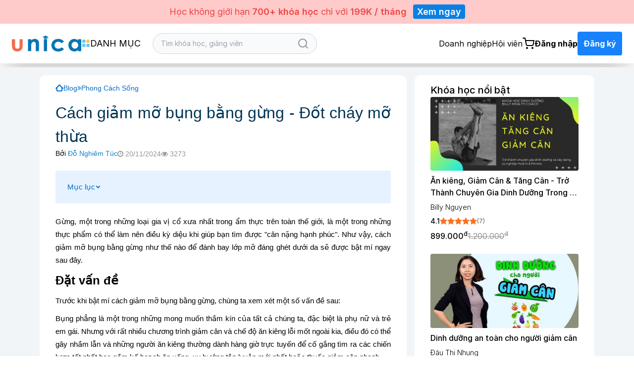

--- FILE ---
content_type: application/javascript; charset=utf-8
request_url: https://unica.vn/media/js_v2018/dev/global.js?v=1733197564
body_size: 2678
content:

$.fn.disable = function () {
    $(this).attr('disabled', true);
}
$.fn.unDisable = function () {
    $(this).removeAttr('disabled');
}
$.fn.addLoading = function () {
    $(this).find('.class-loading').remove();
    $(this).append(' <i class="fa fa-spin fa-spinner class-loading"></i>');
}
$.fn.removeLoading = function () {
    $(this).find('.class-loading').remove();
}


var global = {};
var setLocalStorage = function (name, obj) {
    if (typeof obj == 'object') {
        var strObj = JSON.stringify(obj);
        localStorage.setItem(name, strObj);
    } else {
        localStorage.setItem(name, obj);
    }
};

var getLocalStorage = function (name, type = '') {
    if (type == 'object') {
        var result = localStorage.getItem(name);
        return JSON.parse(result);
    } else {
        return localStorage.getItem(name);
    }
};
var oldLearned = getLocalStorage('oldLearned', 'object');
var secondsMem = getLocalStorage('secondsMem', 'object');
var check_jwplayer = $('#page-video-jwplayer').length;

if (typeof secondsMem != 'undefined' && secondsMem != null && secondsMem.course_id != '' && secondsMem.lession_id != '') {
    var course_id = typeof $('#course_id_hidden').val() != 'undefined' ? $('#course_id_hidden').val() : '';
    var lession_id = typeof $('#lession_id_hidden').val() != 'undefined' ? $('#lession_id_hidden').val() : '';
    // $.ajax({
    //     url: '/membership/minus',
    //     type: 'POST',
    //     data: Object.assign(secondsMem, {crsf:_csrf_code}),
    //     success: function (res) {
    //         secondsMem = {
    //             'lession_id': lession_id,
    //             'course_id': course_id,
    //             'seconds': 0
    //         };
    //         setLocalStorage('secondsMem', secondsMem);
    //     }
    // });
} else {
    if (check_jwplayer == 1) {
        var course_id = $('#course_id_hidden').val();
        var lession_id = $('#lession_id_hidden').val();
        secondsMem = {
            'lession_id': lession_id,
            'course_id': course_id,
            'seconds': 0
        };
        setLocalStorage('secondsMem', secondsMem);
    } else {
        localStorage.removeItem('secondsMem');
    }
}

/* if (oldLearned != null) {
    $.ajax({
        url: '/create/savepercentlearned',
        type: 'POST',
        data: oldLearned,
        success: function (res) {
        }
    });
    if (check_jwplayer === 1) {
        var course_id = $('#course_id_hidden').val();
        var lession_id = $('#lession_id_hidden').val();
        oldLearned.lession_id = lession_id;
        oldLearned.course_id = course_id;
        oldLearned.time = '00:00';
        setLocalStorage('oldLearned',oldLearned);
    }
} else {
    if (check_jwplayer === 1) {
        var course_id = $('#course_id_hidden').val();
        var lession_id = $('#lession_id_hidden').val();
        oldLearned = {
            'lession_id': lession_id,
            'course_id': course_id,
            'time': '00:00'
        };
        setLocalStorage('oldLearned', oldLearned);
    } else {
        localStorage.removeItem('oldLearned');
    }
} */

$('body').on('click',function () {
    $('.word-hot-search').addClass('hidden');
});
$('.input-search-box').on('click',function () {
    var $this = $(this);
    $.ajax({
        url : '/get-word-hot',
        type : 'GET',
        success : function (res) {
            $this.parent().find('.word-hot-search .content .modal-content .modal-body .content-load').html(res.data);
            $this.parent().find('.word-hot-search').removeClass('hidden');
        }
    });
});
$('.word-hot-search .content .modal-content .modal-body .content-load').on('click','p',function () {
    var $this = $(this);
    $('.form-search-top-result input[name="key"]').val($.trim($this.text()));
    $('.form-search-top-result button[type="submit"]').click();
});

function addComma(nStr)
{
    nStr += '';
    x = nStr.split(',');
    x1 = x[0];
    x2 = x.length > 1 ? ',' + x[1] : '';
    var rgx = /(\d+)(\d{3})/;
    while (rgx.test(x1)) {
        x1 = x1.replace(rgx, '$1' + ',' + '$2');
    }
    return x1 + x2;
}

$('#myselect').on('change',function(){
    var course_id = $(this).val();
    $('#msitecourse-course_id').val(course_id);
    $.ajax({
        url: '/dashboard/site/ajaxgetcourse',
        data:{"id":course_id},
        type: 'POST',
        success: function (res) {
            if(res){
                $('.load-boxcourse').removeAttr("style");
                link = res.data.Seo_url;
                image = res.data.Banner_small;
                name = res.data.Name;
                price = addComma(res.data.Price);
                vote = res.data.Vote_count;
                htmlPirce = price + "<sup>đ</sup>";
                description = res.data.Seo_description;
                $('.load-boxcourse a').attr('href',link);
                $('.load-boxcourse img').attr('src',image);
                $('.load-boxcourse .title-course').text(name);
                $('.load-boxcourse span.n-rate').text(vote);
                $('.load-boxcourse span.price-a').html(htmlPirce);
                $('.load-boxcourse .des-gv').text(description);
            }

        }
    });
});

$(".box-pop button").on('click',function(){
    var id = $(this).data('id');
    if(id){
        $.ajax({
            url:'/dashboard/site/delcourse',
            data:{'id':id},
            type:'POST',
            success:function(res){
                if(res){
                    $('.reset'+id).remove();
                }
            }
        });
    }
});

function IsEmail(email) {
    var regex = /^([a-zA-Z0-9_\.\-\+])+\@(([a-zA-Z0-9\-])+\.)+([a-zA-Z0-9]{2,4})+$/;
    if(!regex.test(email)) {
        return false;
    }else{
        return true;
    }
}

$("#adv-search .btn-search").on('click',function(){
    var email = $('input[name=search]').val();
    if(email== ''){
        $('input[name=search]').addClass('has-error');
        $('.with-errors').show();
        $('.with-errors').html('Vui lòng nhập địa chỉ email.');
        return false;
    }
    if(IsEmail(email)==false){
        $('input[name=search]').addClass('has-error');
        $('.with-errors').show();
        $('.with-errors').html('Email không hợp lệ!.');
        return false;
    }else{
        $('input[name=search]').removeClass('has-error');
        $('.with-errors').hide();
        $.ajax({
            url:'/dashboard/site/search',
            data:{'email':email},
            type:'POST',
            success:function(res){
                if(res){
                    $('.email').val(res.data.Email);
                    $('.fullname').val(res.data.Fullname);
                    $('.phone').val(res.data.Phone);
                    $('.id').val(res.data.ID);
                    $('.status').val(res.data.Status);
                }else{
                    $('input[name=search]').addClass('has-error');
                    $('.with-errors').show();
                    $('.with-errors').html('Email không tồn tại trên hệ thống!.');
                }
            }
        });
    }
});

$('.userDell').on('click',function(){
    var id = $(this).data('id');
    if(id){
        $.ajax({
            url:'/dashboard/site/delsiteuser',
            data:{'id':id},
            type:'POST',
            success:function(res){
                if(res){
                    $('.row_'+id).remove();
                }
            }
        });
    }
});

function hashParam() {
    var urlParams = null;
    var match,
        pl = /\+/g, // Regex for replacing addition symbol with a space
        search = /([^&=]+)=?([^&]*)/g,
        decode = function (s) {
            return decodeURIComponent(s.replace(pl, " "));
        },
        query = window.location.search.substring(1);
    if (query != '') {
        urlParams = {};
    }
    while (match = search.exec(query))
        urlParams[decode(match[1])] = decode(match[2]);
    return urlParams;
}

var paging = 0;
$('#loadmore_comment').on('click',function(){
    var params = hashParam();
    var id = $(this).data('id');
    paging = paging + 1;
    $.ajax({
        url: '/course/loadcommentajax',
        type: 'POST',
        data: {page: paging,id:id, params},
        success: function (result) {
            if (result.success) {
                $('.load_comment').append(result.data.html);
                if (result.data.count < 10) {
                    $(this).remove();
                    $('.view-more').remove();
                }
            } else {
                $('.btn-load-more').remove();
                $('.view-more').remove();
            }
        }
    });
});

var target = $('.target-box-inner').length;
if(target >6){
    $('.target-box-inner:gt(5)').hide();
}
var statusClick = 0;
$('.target-more').on('click',function(){
    statusClick++;
    if(target <= 12){
        $('.target-box-inner').show();
    }
    if(statusClick == 2){
        $(this).attr('href','/combo');
    }
});


--- FILE ---
content_type: application/javascript; charset=utf-8
request_url: https://unica.vn/master/js/master.js?v=1768187742
body_size: 2643
content:
function addCart(model) {
    let course_id = $(model).attr('data-id');

    $.ajax({
        type: 'POST',
        url: '/cart/add',
        data: {
            'course_id': course_id,
        },
        beforeSend: function () {
            $(model).html(`<svg aria-hidden="true" role="status" class="inline w-4 h-4 me-3 text-white animate-spin" viewBox="0 0 100 101" fill="none" xmlns="http://www.w3.org/2000/svg">
                        <path d="M100 50.5908C100 78.2051 77.6142 100.591 50 100.591C22.3858 100.591 0 78.2051 0 50.5908C0 22.9766 22.3858 0.59082 50 0.59082C77.6142 0.59082 100 22.9766 100 50.5908ZM9.08144 50.5908C9.08144 73.1895 27.4013 91.5094 50 91.5094C72.5987 91.5094 90.9186 73.1895 90.9186 50.5908C90.9186 27.9921 72.5987 9.67226 50 9.67226C27.4013 9.67226 9.08144 27.9921 9.08144 50.5908Z" fill="#E5E7EB"/>
                        <path d="M93.9676 39.0409C96.393 38.4038 97.8624 35.9116 97.0079 33.5539C95.2932 28.8227 92.871 24.3692 89.8167 20.348C85.8452 15.1192 80.8826 10.7238 75.2124 7.41289C69.5422 4.10194 63.2754 1.94025 56.7698 1.05124C51.7666 0.367541 46.6976 0.446843 41.7345 1.27873C39.2613 1.69328 37.813 4.19778 38.4501 6.62326C39.0873 9.04874 41.5694 10.4717 44.0505 10.1071C47.8511 9.54855 51.7191 9.52689 55.5402 10.0491C60.8642 10.7766 65.9928 12.5457 70.6331 15.2552C75.2735 17.9648 79.3347 21.5619 82.5849 25.841C84.9175 28.9121 86.7997 32.2913 88.1811 35.8758C89.083 38.2158 91.5421 39.6781 93.9676 39.0409Z" fill="currentColor"/>
                        </svg>Đang xử lý`);
        },
        success: function (data) {
            let resData = data.data;
            // if (resData.redirect_link) {
            //     return authenticationModal.show();
            // }
            $(model).html("Đã thêm vào giỏ");
            $(model).attr('onclick', 'removeCart(this)');
            $('#quantity-cart').html(`<span class="absolute left-3.5 bottom-3.5 text-[10px] text-white font-bold rounded-full px-1.5 py-0.5 bg-[#1782FB]">${resData.count_items}</span>`);
            $("#cart-modal #item-img").attr({"src": `https://static.unica.vn/${resData.item_image}`});
            $("#cart-modal #item-name").html(resData.item_name);
            $("#cart-modal #item-teacher").html(resData.item_teacher);
            $("#cart-modal #buy_together").html(resData.buy_together);
            $("#cart-modal #buy_together_price_sale").html(resData.buy_together_info.price_sale.toLocaleString('vi-VN', {minimumFractionDigits: 0}));
            $("#cart-modal #buy_together_price").html(resData.buy_together_info.price.toLocaleString('vi-VN', {minimumFractionDigits: 0}));
            $("#cart-modal input[name=suggest_course_ids]").val(resData.buy_together_info.items);
            window.dataLayer.push({ecommerce: null});  // Clear the previous ecommerce object.
            window.dataLayer.push({
                event: "add_to_cart",
                ecommerce: {
                    items: resData.item
                }
            });
            if (typeof cartModal !== 'undefined' && cartModal) {
                cartModal.show();
            } else {
                window.location.reload();
            }
        }
    });
}

function removeCart(model) {
    Swal.fire({
        title: 'Bạn chắc chắn muốn bỏ khóa học này chứ?',
        icon: 'warning',
        showCancelButton: true,
        cancelButtonText: 'Đóng',
        confirmButtonColor: '#3085d6cc',
        cancelButtonColor: '#dd3333f2',
        confirmButtonText: 'Xóa khóa học'
    }).then((result) => {
        if (result.isConfirmed) {
            var id = $(model).attr('id');
            var price_sale = $(model).attr('price_sale');
            var discount = $(model).attr('discount') == undefined ? '0' : $(model).attr('discount');
            var type = 'course_id';
            $.ajax({
                type: 'POST',
                url: '/cart/remove',
                data: {
                    'id': id,
                },
                beforeSend: function () {
                    $(model).html(`<svg aria-hidden="true" role="status" class="inline w-4 h-4 me-3 text-white animate-spin" viewBox="0 0 100 101" fill="none" xmlns="http://www.w3.org/2000/svg">
                        <path d="M100 50.5908C100 78.2051 77.6142 100.591 50 100.591C22.3858 100.591 0 78.2051 0 50.5908C0 22.9766 22.3858 0.59082 50 0.59082C77.6142 0.59082 100 22.9766 100 50.5908ZM9.08144 50.5908C9.08144 73.1895 27.4013 91.5094 50 91.5094C72.5987 91.5094 90.9186 73.1895 90.9186 50.5908C90.9186 27.9921 72.5987 9.67226 50 9.67226C27.4013 9.67226 9.08144 27.9921 9.08144 50.5908Z" fill="#E5E7EB"/>
                        <path d="M93.9676 39.0409C96.393 38.4038 97.8624 35.9116 97.0079 33.5539C95.2932 28.8227 92.871 24.3692 89.8167 20.348C85.8452 15.1192 80.8826 10.7238 75.2124 7.41289C69.5422 4.10194 63.2754 1.94025 56.7698 1.05124C51.7666 0.367541 46.6976 0.446843 41.7345 1.27873C39.2613 1.69328 37.813 4.19778 38.4501 6.62326C39.0873 9.04874 41.5694 10.4717 44.0505 10.1071C47.8511 9.54855 51.7191 9.52689 55.5402 10.0491C60.8642 10.7766 65.9928 12.5457 70.6331 15.2552C75.2735 17.9648 79.3347 21.5619 82.5849 25.841C84.9175 28.9121 86.7997 32.2913 88.1811 35.8758C89.083 38.2158 91.5421 39.6781 93.9676 39.0409Z" fill="currentColor"/>
                        </svg>Đang xử lý`);
                },
                success: function (res) {
                    if (res.success) {
                        window.dataLayer.push({ecommerce: null});  // Clear the previous ecommerce object.
                        window.dataLayer.push({
                            event: "remove_from_cart",
                            ecommerce: {
                                items: []
                            }
                        });
                        location.reload();
                    }
                },
            });
        }
    })
}

function addMultipleCart(el, course_ids) {
    var originalHtml = el.html();

    $.ajax({
        type: 'POST',
        url: '/cart/add-multiple-cart',
        dataType: 'json',
        data: { course_ids: course_ids },

        beforeSend: function () {
            el.prop('disabled', true).html(
                '<svg aria-hidden="true" role="status" class="inline w-4 h-4 me-3 text-white animate-spin" ' +
                'viewBox="0 0 100 101" fill="none" xmlns="http://www.w3.org/2000/svg">' +
                '<path d="M100 50.5908C100 78.2051 77.6142 100.591 50 100.591C22.3858 100.591 0 78.2051 0 50.5908C0 22.9766 22.3858 0.59082 50 0.59082C77.6142 0.59082 100 22.9766 100 50.5908Z" fill="#E5E7EB"/>' +
                '<path d="M93.9676 39.0409C96.393 38.4038 97.8624 35.9116 97.0079 33.5539Z" fill="currentColor"/>' +
                '</svg>Đang xử lý'
            );
        },

        success: function (resData) {
            if (resData && resData.data && resData.data.redirect_link) {
                authenticationModal.show();
                el.prop('disabled', false).html(originalHtml).data('loading', false);
                return;
            }

            if (resData && resData.success) {
                if (typeof cartModal !== 'undefined') cartModal.hide();

                if (resData.data && resData.data.count_items !== undefined) {
                    $('#quantity-cart').html(
                        '<span class="absolute left-3.5 bottom-3.5 text-[10px] text-white font-bold rounded-full ' +
                        'px-1.5 py-0.5 bg-[#1782FB]">' + resData.data.count_items + '</span>'
                    );
                }

                el.html('Đã thêm vào giỏ hàng')
                    .removeClass('bg-[#E66B22] hover:bg-orange-600')
                    .addClass('bg-gray-300 cursor-not-allowed')
                    .prop('disabled', true)
                    .data('loading', false);

                $('.buy-together-checkbox').prop('checked', true).trigger('change');

                if (typeof Swal !== 'undefined') {
                    Swal.fire({ title: 'Đã thêm vào giỏ hàng!', icon: 'success' });
                }
            } else {
                el.prop('disabled', false).html(originalHtml).data('loading', false);
            }
        },

        error: function () {
            el.prop('disabled', false).html(originalHtml).data('loading', false);
            if (typeof Swal !== 'undefined') Swal.fire('Lỗi', 'Không thể thêm vào giỏ hàng', 'error');
        }
    });
}
$('.action-favourite').click(function () {
    let courseId = $(this).data('id');
    let heartIcon = $(this).find('i');
    $.ajax({
        type: 'POST',
        url: '/course_action/add_quan_tam',
        data: {
            'Course_id': courseId
        },
        success: function (result) {
            if (result.data.redirect_link) {
                return authenticationModal.show();
            }
            if (result.success) {
                if (result.data.Favorited == 1) {
                    heartIcon.addClass('fa-heart text-[#006CCB]').removeClass('fa-heart-o');
                } else {
                    heartIcon.removeClass('fa-heart text-[#006CCB]').addClass('fa-heart-o');
                }
            }
        }
    });
})

localStorage.setItem('color-theme', 'light');
